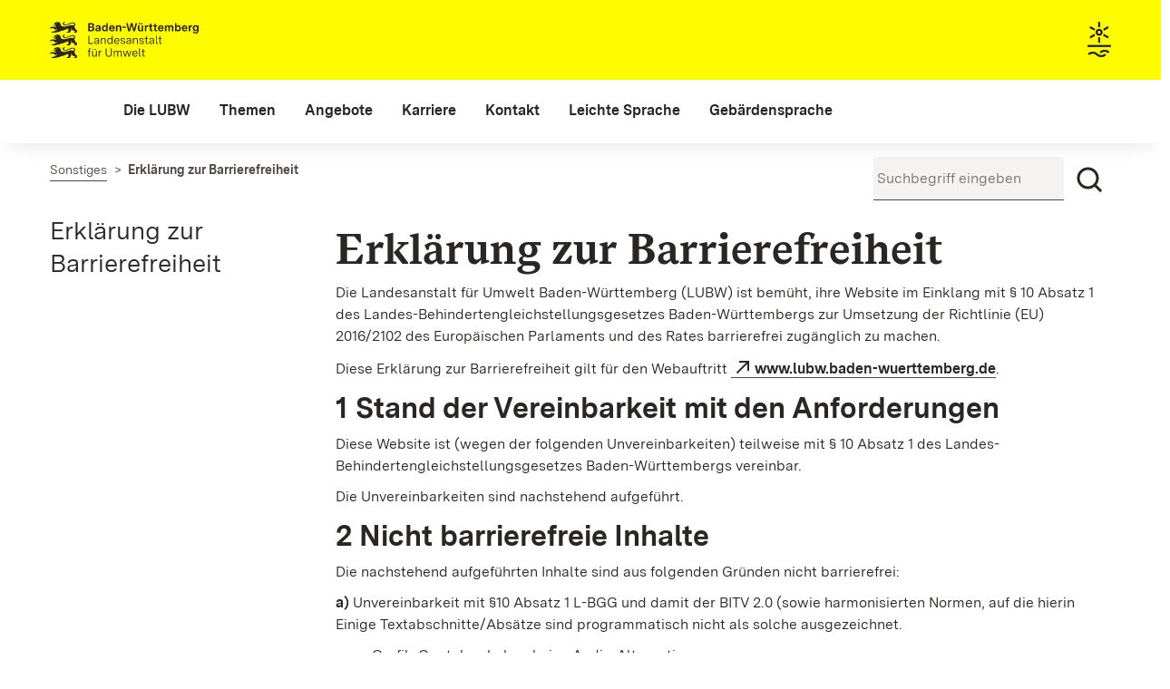

--- FILE ---
content_type: text/html;charset=UTF-8
request_url: https://www.lubw.baden-wuerttemberg.de/erklaerung-zur-barrierefreiheit;jsessionid=1B54A2CEE43778E635422DD35229FEA3
body_size: 60090
content:
<!DOCTYPE html> <!-- lubw-theme 1.0.0 Fri Jan 02 2026 15:36:54 GMT+0000 (UTC) --> <html class="chrome controls-visible landes-cdle yui3-skin-sam guest-site signed-out public-page site dockbar-split page-normal x-portlet-page ltr" dir="ltr" lang="de-DE"> <head> <title>Erklärung zur Barrierefreiheit - Landesanstalt für Umwelt Baden-Württemberg </title> <meta content="initial-scale=1.0, width=device-width" name="viewport"/> <meta content="text/html; charset=UTF-8" http-equiv="content-type" /> <link data-senna-track="permanent" href="/o/frontend-theme-font-awesome-web/css/main.css" rel="stylesheet" type="text/css" /> <script data-senna-track="permanent" src="/combo?browserId=chrome&minifierType=js&languageId=de_DE&b=7305&t=1768906924646&/o/frontend-js-jquery-web/jquery/jquery.min.js&/o/frontend-js-jquery-web/jquery/init.js&/o/frontend-js-jquery-web/jquery/ajax.js&/o/frontend-js-jquery-web/jquery/bootstrap.bundle.min.js&/o/frontend-js-jquery-web/jquery/collapsible_search.js&/o/frontend-js-jquery-web/jquery/fm.js&/o/frontend-js-jquery-web/jquery/form.js&/o/frontend-js-jquery-web/jquery/popper.min.js&/o/frontend-js-jquery-web/jquery/side_navigation.js" type="text/javascript"></script> <link data-senna-track="temporary" href="https://www.lubw.baden-wuerttemberg.de" rel="canonical" /> <link data-senna-track="temporary" href="https://www.lubw.baden-wuerttemberg.de/en/" hreflang="en-US" rel="alternate" /> <link data-senna-track="temporary" href="https://www.lubw.baden-wuerttemberg.de" hreflang="de-DE" rel="alternate" /> <link data-senna-track="temporary" href="https://www.lubw.baden-wuerttemberg.de" hreflang="x-default" rel="alternate" /> <meta property="og:locale" content="de_DE"> <meta property="og:locale:alternate" content="en_US"> <meta property="og:locale:alternate" content="de_DE"> <meta property="og:site_name" content="LUBW"> <meta property="og:title" content="Erklärung zur Barrierefreiheit - LUBW"> <meta property="og:type" content="website"> <meta property="og:url" content="https://www.lubw.baden-wuerttemberg.de"> <link href="https://www.lubw.baden-wuerttemberg.de/o/lubw-theme/images/favicon.ico" rel="icon" /> <link class="lfr-css-file" data-senna-track="temporary" href="https://www.lubw.baden-wuerttemberg.de/o/lubw-theme/css/clay.css?browserId=chrome&amp;themeId=lubwtheme_WAR_lubwtheme&amp;minifierType=css&amp;languageId=de_DE&amp;b=7305&amp;t=1768906954000" id="liferayAUICSS" rel="stylesheet" type="text/css" /> <link data-senna-track="temporary" href="/o/frontend-css-web/main.css?browserId=chrome&amp;themeId=lubwtheme_WAR_lubwtheme&amp;minifierType=css&amp;languageId=de_DE&amp;b=7305&amp;t=1768906887667" id="liferayPortalCSS" rel="stylesheet" type="text/css" /> <link data-senna-track="temporary" href="/combo?browserId=chrome&amp;minifierType=&amp;themeId=lubwtheme_WAR_lubwtheme&amp;languageId=de_DE&amp;b=7305&amp;com_liferay_journal_content_web_portlet_JournalContentPortlet_INSTANCE_4n4zSWsFCMpw:%2Fcss%2Fmain.css&amp;com_liferay_portal_search_web_search_bar_portlet_SearchBarPortlet_INSTANCE_templateSearch:%2Fcss%2Fmain.css&amp;com_liferay_product_navigation_product_menu_web_portlet_ProductMenuPortlet:%2Fcss%2Fmain.css&amp;com_liferay_product_navigation_user_personal_bar_web_portlet_ProductNavigationUserPersonalBarPortlet:%2Fcss%2Fmain.css&amp;com_liferay_site_navigation_menu_web_portlet_SiteNavigationMenuPortlet:%2Fcss%2Fmain.css&amp;t=1768906954000" id="dffc1d29" rel="stylesheet" type="text/css" /> <script data-senna-track="temporary" type="text/javascript">var Liferay=Liferay||{};
Liferay.Browser={acceptsGzip:function(){return true},getMajorVersion:function(){return 131},getRevision:function(){return"537.36"},getVersion:function(){return"131.0"},isAir:function(){return false},isChrome:function(){return true},isEdge:function(){return false},isFirefox:function(){return false},isGecko:function(){return true},isIe:function(){return false},isIphone:function(){return false},isLinux:function(){return false},isMac:function(){return true},isMobile:function(){return false},isMozilla:function(){return false},
isOpera:function(){return false},isRtf:function(){return true},isSafari:function(){return true},isSun:function(){return false},isWebKit:function(){return true},isWindows:function(){return false}};Liferay.Data=Liferay.Data||{};Liferay.Data.ICONS_INLINE_SVG=true;Liferay.Data.NAV_SELECTOR="#navigation";Liferay.Data.NAV_SELECTOR_MOBILE="#navigationCollapse";Liferay.Data.isCustomizationView=function(){return false};Liferay.Data.notices=[];
Liferay.PortletKeys={DOCUMENT_LIBRARY:"com_liferay_document_library_web_portlet_DLPortlet",DYNAMIC_DATA_MAPPING:"com_liferay_dynamic_data_mapping_web_portlet_DDMPortlet",ITEM_SELECTOR:"com_liferay_item_selector_web_portlet_ItemSelectorPortlet"};Liferay.PropsValues={JAVASCRIPT_SINGLE_PAGE_APPLICATION_TIMEOUT:0,NTLM_AUTH_ENABLED:false,UPLOAD_SERVLET_REQUEST_IMPL_MAX_SIZE:1048576E3};
Liferay.ThemeDisplay={getLayoutId:function(){return"2818"},getLayoutRelativeControlPanelURL:function(){return"/group/guest/~/control_panel/manage"},getLayoutRelativeURL:function(){return"/erklaerung-zur-barrierefreiheit"},getLayoutURL:function(){return"https://www.lubw.baden-wuerttemberg.de/erklaerung-zur-barrierefreiheit"},getParentLayoutId:function(){return"495"},isControlPanel:function(){return false},isPrivateLayout:function(){return"false"},isVirtualLayout:function(){return false},getBCP47LanguageId:function(){return"de-DE"},
getCanonicalURL:function(){return"https://www.lubw.baden-wuerttemberg.de"},getCDNBaseURL:function(){return"https://www.lubw.baden-wuerttemberg.de"},getCDNDynamicResourcesHost:function(){return""},getCDNHost:function(){return""},getCompanyGroupId:function(){return"10197"},getCompanyId:function(){return"10157"},getDefaultLanguageId:function(){return"de_DE"},getDoAsUserIdEncoded:function(){return""},getLanguageId:function(){return"de_DE"},getParentGroupId:function(){return"10184"},getPathContext:function(){return""},
getPathImage:function(){return"/image"},getPathJavaScript:function(){return"/o/frontend-js-web"},getPathMain:function(){return"/c"},getPathThemeImages:function(){return"https://www.lubw.baden-wuerttemberg.de/o/lubw-theme/images"},getPathThemeRoot:function(){return"/o/lubw-theme"},getPlid:function(){return"805090"},getPortalURL:function(){return"https://www.lubw.baden-wuerttemberg.de"},getScopeGroupId:function(){return"10184"},getScopeGroupIdOrLiveGroupId:function(){return"10184"},getSessionId:function(){return""},
getSiteAdminURL:function(){return"https://www.lubw.baden-wuerttemberg.de/group/guest/~/control_panel/manage?p_p_lifecycle\x3d0\x26p_p_state\x3dmaximized\x26p_p_mode\x3dview"},getSiteGroupId:function(){return"10184"},getURLControlPanel:function(){return"/group/control_panel?refererPlid\x3d805090"},getURLHome:function(){return"https://www.lubw.baden-wuerttemberg.de/"},getUserEmailAddress:function(){return""},getUserId:function(){return"10161"},getUserName:function(){return""},isAddSessionIdToURL:function(){return false},
isImpersonated:function(){return false},isSignedIn:function(){return false},isStateExclusive:function(){return false},isStateMaximized:function(){return false},isStatePopUp:function(){return false}};var themeDisplay=Liferay.ThemeDisplay;
Liferay.AUI={getAvailableLangPath:function(){return"available_languages.jsp?browserId\x3dchrome\x26themeId\x3dlubwtheme_WAR_lubwtheme\x26colorSchemeId\x3d02\x26minifierType\x3djs\x26languageId\x3dde_DE\x26b\x3d7305\x26t\x3d1768906887432"},getCombine:function(){return true},getComboPath:function(){return"/combo/?browserId\x3dchrome\x26minifierType\x3d\x26languageId\x3dde_DE\x26b\x3d7305\x26t\x3d1768906948098\x26"},getDateFormat:function(){return"%d.%m.%Y"},getEditorCKEditorPath:function(){return"/o/frontend-editor-ckeditor-web"},
getFilter:function(){var filter="raw";filter="min";return filter},getFilterConfig:function(){var instance=this;var filterConfig=null;if(!instance.getCombine())filterConfig={replaceStr:".js"+instance.getStaticResourceURLParams(),searchExp:"\\.js$"};return filterConfig},getJavaScriptRootPath:function(){return"/o/frontend-js-web"},getLangPath:function(){return"aui_lang.jsp?browserId\x3dchrome\x26themeId\x3dlubwtheme_WAR_lubwtheme\x26colorSchemeId\x3d02\x26minifierType\x3djs\x26languageId\x3dde_DE\x26b\x3d7305\x26t\x3d1768906948098"},
getPortletRootPath:function(){return"/html/portlet"},getStaticResourceURLParams:function(){return"?browserId\x3dchrome\x26minifierType\x3d\x26languageId\x3dde_DE\x26b\x3d7305\x26t\x3d1768906948098"}};Liferay.authToken="zmntbfkj";Liferay.currentURL="/erklaerung-zur-barrierefreiheit;jsessionid\x3d1B54A2CEE43778E635422DD35229FEA3";Liferay.currentURLEncoded="%2Ferklaerung-zur-barrierefreiheit%3Bjsessionid%3D1B54A2CEE43778E635422DD35229FEA3";</script> <script src="/o/js_loader_config?t=1768906924644" type="text/javascript"></script> <script data-senna-track="permanent" src="/combo?browserId=chrome&minifierType=js&languageId=de_DE&b=7305&t=1768906948098&/o/frontend-js-aui-web/aui/aui/aui.js&/o/frontend-js-aui-web/liferay/modules.js&/o/frontend-js-aui-web/liferay/aui_sandbox.js&/o/frontend-js-aui-web/aui/attribute-base/attribute-base.js&/o/frontend-js-aui-web/aui/attribute-complex/attribute-complex.js&/o/frontend-js-aui-web/aui/attribute-core/attribute-core.js&/o/frontend-js-aui-web/aui/attribute-observable/attribute-observable.js&/o/frontend-js-aui-web/aui/attribute-extras/attribute-extras.js&/o/frontend-js-aui-web/aui/event-custom-base/event-custom-base.js&/o/frontend-js-aui-web/aui/event-custom-complex/event-custom-complex.js&/o/frontend-js-aui-web/aui/oop/oop.js&/o/frontend-js-aui-web/aui/aui-base-lang/aui-base-lang.js&/o/frontend-js-aui-web/liferay/dependency.js&/o/frontend-js-aui-web/liferay/util.js&/o/frontend-js-web/loader/config.js&/o/frontend-js-web/loader/loader.js&/o/frontend-js-web/liferay/dom_task_runner.js&/o/frontend-js-web/liferay/events.js&/o/frontend-js-web/liferay/lazy_load.js&/o/frontend-js-web/liferay/liferay.js&/o/frontend-js-web/liferay/global.bundle.js&/o/frontend-js-web/liferay/portlet.js&/o/frontend-js-web/liferay/workflow.js" type="text/javascript"></script> <script data-senna-track="temporary" src="/o/js_bundle_config?t=1768906956207" type="text/javascript"></script> <script data-senna-track="temporary" type="text/javascript"></script> <!-- Matomo --> <script>var _paq=window._paq=window._paq||[];_paq.push(["disableCookies"]);_paq.push(["trackPageView"]);_paq.push(["enableLinkTracking"]);(function(){var u="//webstatistik.landbw.de/";_paq.push(["setTrackerUrl",u+"matomo.php"]);_paq.push(["setSiteId","422"]);var d=document,g=d.createElement("script"),s=d.getElementsByTagName("script")[0];g.async=true;g.src=u+"matomo.js";s.parentNode.insertBefore(g,s)})();</script> <!-- End Matomo Code --> <link class="lfr-css-file" data-senna-track="temporary" href="https://www.lubw.baden-wuerttemberg.de/o/lubw-theme/css/main.css?browserId=chrome&amp;themeId=lubwtheme_WAR_lubwtheme&amp;minifierType=css&amp;languageId=de_DE&amp;b=7305&amp;t=1768906954000" id="liferayThemeCSS" rel="stylesheet" type="text/css" /> <style data-senna-track="temporary" type="text/css"></style> <style data-senna-track="temporary" type="text/css"></style> <script type="text/javascript">Liferay.SPA=Liferay.SPA||{};Liferay.SPA.cacheExpirationTime=-1;Liferay.SPA.clearScreensCache=false;Liferay.SPA.debugEnabled=false;Liferay.SPA.excludedPaths=["/c/document_library","/documents","/image"];Liferay.SPA.loginRedirect="";Liferay.SPA.navigationExceptionSelectors=':not([target\x3d"_blank"]):not([data-senna-off]):not([data-resource-href]):not([data-cke-saved-href]):not([data-cke-saved-href])';Liferay.SPA.requestTimeout=0;
Liferay.SPA.userNotification={message:"Dieser Vorgang dauert l\u00e4nger als erwartet.",timeout:3E4,title:"Hoppla"};</script><script type="text/javascript">Liferay.Loader.require("frontend-js-spa-web@4.0.17/liferay/init.es",function(frontendJsSpaWeb4017LiferayInitEs){try{(function(){var frontendJsSpaWebLiferayInitEs=frontendJsSpaWeb4017LiferayInitEs;frontendJsSpaWebLiferayInitEs.default.init(function(app){app.setPortletsBlacklist({"com_liferay_nested_portlets_web_portlet_NestedPortletsPortlet":true,"com_liferay_site_navigation_directory_web_portlet_SitesDirectoryPortlet":true,"com_liferay_login_web_portlet_LoginPortlet":true,"com_liferay_login_web_portlet_FastLoginPortlet":true});
app.setValidStatusCodes([221,490,494,499,491,492,493,495,220])})})()}catch(err){console.error(err)}});</script><link data-senna-track="permanent" href="https://www.lubw.baden-wuerttemberg.de/combo?browserId=chrome&minifierType=css&languageId=de_DE&b=7305&t=1768906948083&/o/lubw-lr73-theme-contributor-theme-contributor/css/lubw-lr73-theme-contributor.css" rel="stylesheet" type = "text/css" /> <script data-senna-track="permanent" src="https://www.lubw.baden-wuerttemberg.de/combo?browserId=chrome&minifierType=js&languageId=de_DE&b=7305&t=1768906948083&/o/lubw-lr73-theme-contributor-theme-contributor/js/lubw-lr73-theme-contributor.js" type = "text/javascript"></script> <script data-senna-track="temporary" type="text/javascript">if(window.Analytics)window._com_liferay_document_library_analytics_isViewFileEntry=false;</script> <script type="text/javascript">Liferay.on("ddmFieldBlur",function(event){if(window.Analytics)Analytics.send("fieldBlurred","Form",{fieldName:event.fieldName,focusDuration:event.focusDuration,formId:event.formId,page:event.page})});Liferay.on("ddmFieldFocus",function(event){if(window.Analytics)Analytics.send("fieldFocused","Form",{fieldName:event.fieldName,formId:event.formId,page:event.page})});
Liferay.on("ddmFormPageShow",function(event){if(window.Analytics)Analytics.send("pageViewed","Form",{formId:event.formId,page:event.page,title:event.title})});Liferay.on("ddmFormSubmit",function(event){if(window.Analytics)Analytics.send("formSubmitted","Form",{formId:event.formId})});Liferay.on("ddmFormView",function(event){if(window.Analytics)Analytics.send("formViewed","Form",{formId:event.formId,title:event.title})});</script> <meta name="google-site-verification" content="iA5dRdOGRzvcyvTgFojqmiKVciR9KUii5JluUPBxPy8"/> <script type="text/javascript"
                src="https://www.lubw.baden-wuerttemberg.de/o/lubw-theme/js/jquery/jquery.tablesorter.min.js"></script> <script type="text/javascript"
                src="https://www.lubw.baden-wuerttemberg.de/o/lubw-theme/js/jquery/jquery.hideseek.min.js"></script> <script type="text/javascript"
                src="https://www.lubw.baden-wuerttemberg.de/o/lubw-theme/js/jquery/jquery.simple-calendar-xdot.js"></script> <script type="text/javascript" src="https://www.lubw.baden-wuerttemberg.de/o/lubw-theme/js/accessibility.js"></script> </head> <body class="chrome controls-visible landes-cdle yui3-skin-sam guest-site signed-out public-page site dockbar-split page-normal x-portlet-page"> <!-- <a class="invisible wai" href="de/startseite/#" id="top">&nbsp;</a> --> <a id="top"></a> <nav class="quick-access-nav" id="levh_quickAccessNav"> <h1 class="hide-accessible">Navigation</h1> <ul> <li><a href="#main-content">Zum Inhalt springen</a></li> </ul> </nav> <div role="banner"> <div class="closed d-print-none lfr-product-menu-panel sidenav-fixed sidenav-menu-slider" id="_com_liferay_product_navigation_product_menu_web_portlet_ProductMenuPortlet_sidenavSliderId"><div class="product-menu sidebar sidenav-menu"> <div class="portlet-boundary portlet-boundary_com_liferay_product_navigation_product_menu_web_portlet_ProductMenuPortlet_ portlet-static portlet-static-end portlet-decorate " id="p_p_id_com_liferay_product_navigation_product_menu_web_portlet_ProductMenuPortlet_"> <span id="p_com_liferay_product_navigation_product_menu_web_portlet_ProductMenuPortlet"></span> <div class="lfr-product-menu-sidebar " id="productMenuSidebar"> <div class="sidebar-header"> <h1 class="sr-only">Produkt-Administrationsmenü</h1> <div class="autofit-row"> <div class="autofit-col autofit-col-expand"> <a href="https://www.lubw.baden-wuerttemberg.de"> <span class="company-details text-truncate"> <img alt="" class="company-logo" src="/image/company_logo?img_id=11007&t=1768907043671" /> <span class="company-name">LUBW</span> </span> </a> </div> <div class="autofit-col"> <a href="javascript:;" class="d-inline-block d-md-none icon-monospaced sidenav-close" id="_com_liferay_product_navigation_product_menu_web_portlet_ProductMenuPortlet_qfkd____" ><svg aria-hidden="true" class="lexicon-icon lexicon-icon-times" focusable="false" ><use href="https://www.lubw.baden-wuerttemberg.de/o/lubw-theme/images/clay/icons.svg#times"></use></svg></a> </div> </div> </div> <div class="sidebar-body"> </div> </div> </div> </div></div></div> <!-- googleoff: all --> <!-- mobile menu button --> <button id="mainNavigationToggle" data-toggle="collapse" aria-label="Mobile Menu" aria-expanded="false" tabindex="0"> <svg class="lexicon-icon lexicon-icon-bars"role="presentation" viewBox="0 0 512 512" ><use xlink:href="https://www.lubw.baden-wuerttemberg.de/o/lubw-theme/images/clay/icons.svg#bars" /></svg></button> <!-- googleon: all --> <div id="wrapper"> <header id="banner" role="banner"> <div id="heading"> <div class="container-fluid"> <a class="logo1" href="/" aria-label="Landesanstalt für Umwelt Baden-Württemberg"> Landesanstalt für Umwelt Baden-Württemberg </a> <a href="/" aria-label="Startseite" tabindex="-1"> <div class="logo2"></div> </a> </div> </div> <!-- googleoff: all --> <div id="navbarwrapper"> <nav class="sort-pages modify-pages navbar site-navigation" id="navigation" role="navigation"> <div class="navbar-inner"> <div class="collapse nav-collapse"> <ul aria-label="Seiten der Site" class="nav nav-collapse" role="menubar"> <li class="lfr-nav-item dropdown" id="layout_43" role="presentation"> <a aria-haspopup='true' class="menu-item dropdown-toggle" href="https://www.lubw.baden-wuerttemberg.de/die-lubw" role="menuitem" data-toggle="dropdown" > <span>Die LUBW</span> </a> <a class="lfr-nav-child-toggle hidden-desktop dropdown-opener"><i class="icon-caret-down"></i></a> <div class="dropdown-menu"> <ul class="child-menu" role="menu"> <li class="dropdown-item lfr-nav-item" id="layout_45" role="presentation"> <a href="https://www.lubw.baden-wuerttemberg.de/unsere-aufgaben" role="menuitem">Unsere Aufgaben</a> </li> <li class="dropdown-item lfr-nav-item" id="layout_46" role="presentation"> <a href="https://www.lubw.baden-wuerttemberg.de/organisation" role="menuitem">Organisation</a> </li> <li class="dropdown-item lfr-nav-item" id="layout_47" role="presentation"> <a href="https://www.lubw.baden-wuerttemberg.de/standorte" role="menuitem">Standorte</a> </li> <li class="dropdown-item lfr-nav-item" id="layout_2269" role="presentation"> <a href="https://www.lubw.baden-wuerttemberg.de/unsere-labore" role="menuitem">Unsere Labore</a> </li> <li class="dropdown-item lfr-nav-item" id="layout_2824" role="presentation"> <a href="https://www.lubw.baden-wuerttemberg.de/die-lubw/nachhaltigkeitsmanagement-in-der-lubw" role="menuitem">Nachhaltigkeitsmanagement in der LUBW</a> </li> <li class="dropdown-item lfr-nav-item" id="layout_2295" role="presentation"> <a href="https://www.lubw.baden-wuerttemberg.de/akkreditierung-nach-din-en-iso/iec-17025" role="menuitem">Akkreditierung nach DIN EN ISO/IEC 17025</a> </li> <li class="dropdown-item lfr-nav-item" id="layout_48" role="presentation"> <a href="https://www.lubw.baden-wuerttemberg.de/emas-in-der-lubw" role="menuitem">EMAS in der LUBW</a> </li> <li class="dropdown-item lfr-nav-item" id="layout_49" role="presentation"> <a href="https://www.lubw.baden-wuerttemberg.de/public-corporate-governance-kodex" role="menuitem">Public Corporate Governance Kodex</a> </li> </ul> </div> </li> <li class="lfr-nav-item dropdown" id="layout_5" role="presentation"> <a aria-haspopup='true' class="menu-item dropdown-toggle" href="https://www.lubw.baden-wuerttemberg.de/themen" role="menuitem" data-toggle="dropdown" > <span>Themen</span> </a> <a class="lfr-nav-child-toggle hidden-desktop dropdown-opener"><i class="icon-caret-down"></i></a> <div class="dropdown-menu"> <ul class="child-menu" role="menu"> <li class="dropdown-item lfr-nav-item" id="layout_290" role="presentation"> <a href="https://www.lubw.baden-wuerttemberg.de/abfall-und-kreislaufwirtschaft" role="menuitem">Abfall- und Kreislaufwirtschaft</a> </li> <li class="dropdown-item lfr-nav-item" id="layout_282" role="presentation"> <a href="https://www.lubw.baden-wuerttemberg.de/altlasten" role="menuitem">Altlasten</a> </li> <li class="dropdown-item lfr-nav-item" id="layout_284" role="presentation"> <a href="https://www.lubw.baden-wuerttemberg.de/arbeitsschutz" role="menuitem">Arbeitsschutz</a> </li> <li class="dropdown-item lfr-nav-item" id="layout_291" role="presentation"> <a href="https://www.lubw.baden-wuerttemberg.de/betrieblicher-umweltschutz" role="menuitem">Betrieblicher Umweltschutz</a> </li> <li class="dropdown-item lfr-nav-item" id="layout_327" role="presentation"> <a href="https://www.lubw.baden-wuerttemberg.de/boden" role="menuitem">Boden</a> </li> <li class="dropdown-item lfr-nav-item" id="layout_292" role="presentation"> <a href="https://www.lubw.baden-wuerttemberg.de/chemikalien" role="menuitem">Chemikalien</a> </li> <li class="dropdown-item lfr-nav-item" id="layout_288" role="presentation"> <a href="https://www.lubw.baden-wuerttemberg.de/elektromagnetische-felder" role="menuitem">Elektromagnetische Felder</a> </li> <li class="dropdown-item lfr-nav-item" id="layout_293" role="presentation"> <a href="https://www.lubw.baden-wuerttemberg.de/erneuerbare-energien" role="menuitem">Erneuerbare Energien</a> </li> <li class="dropdown-item lfr-nav-item" id="layout_374" role="presentation"> <a href="https://www.lubw.baden-wuerttemberg.de/klimawandel-und-anpassung" role="menuitem">Klimawandel und Anpassung</a> </li> <li class="dropdown-item lfr-nav-item" id="layout_289" role="presentation"> <a href="https://www.lubw.baden-wuerttemberg.de/laerm-und-erschuetterungen" role="menuitem">Lärm und Erschütterungen</a> </li> <li class="dropdown-item lfr-nav-item" id="layout_333" role="presentation"> <a href="https://www.lubw.baden-wuerttemberg.de/luft" role="menuitem">Luft</a> </li> <li class="dropdown-item lfr-nav-item" id="layout_295" role="presentation"> <a href="https://www.lubw.baden-wuerttemberg.de/marktueberwachung" role="menuitem">Marktüberwachung</a> </li> <li class="dropdown-item lfr-nav-item" id="layout_296" role="presentation"> <a href="https://www.lubw.baden-wuerttemberg.de/medienuebergreifende-umweltbeobachtung" role="menuitem">Medienübergreifende Umweltbeobachtung</a> </li> <li class="dropdown-item lfr-nav-item" id="layout_297" role="presentation"> <a href="https://www.lubw.baden-wuerttemberg.de/nachhaltigkeit" role="menuitem">Nachhaltigkeit</a> </li> <li class="dropdown-item lfr-nav-item" id="layout_298" role="presentation"> <a href="https://www.lubw.baden-wuerttemberg.de/nanomaterialien" role="menuitem">Nanomaterialien</a> </li> <li class="dropdown-item lfr-nav-item" id="layout_373" role="presentation"> <a href="https://www.lubw.baden-wuerttemberg.de/natur-und-landschaft" role="menuitem">Natur und Landschaft</a> </li> <li class="dropdown-item lfr-nav-item" id="layout_299" role="presentation"> <a href="https://www.lubw.baden-wuerttemberg.de/radioaktivitaet" role="menuitem">Radioaktivität</a> </li> <li class="dropdown-item lfr-nav-item" id="layout_300" role="presentation"> <a href="https://www.lubw.baden-wuerttemberg.de/umweltdaten-umweltindikatoren" role="menuitem">Umweltdaten, Umweltindikatoren</a> </li> <li class="dropdown-item lfr-nav-item" id="layout_301" role="presentation"> <a href="https://www.lubw.baden-wuerttemberg.de/umweltforschung" role="menuitem">Umweltforschung</a> </li> <li class="dropdown-item lfr-nav-item" id="layout_24" role="presentation"> <a href="https://www.lubw.baden-wuerttemberg.de/wasser" role="menuitem">Wasser</a> </li> </ul> </div> </li> <li class="lfr-nav-item dropdown" id="layout_7" role="presentation"> <a aria-haspopup='true' class="menu-item dropdown-toggle" href="https://www.lubw.baden-wuerttemberg.de/angebote" role="menuitem" data-toggle="dropdown" > <span>Angebote</span> </a> <a class="lfr-nav-child-toggle hidden-desktop dropdown-opener"><i class="icon-caret-down"></i></a> <div class="dropdown-menu"> <ul class="child-menu" role="menu"> <li class="dropdown-item lfr-nav-item" id="layout_1328" role="presentation"> <a href="https://www.lubw.baden-wuerttemberg.de/ausschreibungen-und-vergabe" role="menuitem">Ausschreibungen und Vergabe</a> </li> <li class="dropdown-item lfr-nav-item" id="layout_1222" role="presentation"> <a href="https://www.lubw.baden-wuerttemberg.de/blog" role="menuitem">Blog</a> </li> <li class="dropdown-item lfr-nav-item" id="layout_1248" role="presentation"> <a href="https://www.lubw.baden-wuerttemberg.de/leistungsspektrum" role="menuitem">Leistungsspektrum</a> </li> <li class="dropdown-item lfr-nav-item" id="layout_1311" role="presentation"> <a href="https://www.lubw.baden-wuerttemberg.de/presseservice" role="menuitem">Presseservice</a> </li> <li class="dropdown-item lfr-nav-item" id="layout_274" role="presentation"> <a href="https://pudi.lubw.de/" role="menuitem">Publikationen</a> </li> <li class="dropdown-item lfr-nav-item" id="layout_2364" role="presentation"> <a href="https://www.lubw.baden-wuerttemberg.de/umweltinformationssystem" role="menuitem">Umweltinformationssystem</a> </li> <li class="dropdown-item lfr-nav-item" id="layout_2091" role="presentation"> <a href="https://www.lubw.baden-wuerttemberg.de/veranstaltungen" role="menuitem">Veranstaltungen</a> </li> </ul> </div> </li> <li class="lfr-nav-item" id="layout_2854" role="presentation"> <a class="menu-item " href="https://karriere.lubw.de/startseite" role="menuitem" > <span>Karriere</span> </a> </li> <li class="lfr-nav-item" id="layout_321" role="presentation"> <a class="menu-item " href="https://www.lubw.baden-wuerttemberg.de/kontakt" role="menuitem" > <span>Kontakt</span> </a> </li> <li class="lfr-nav-item dropdown" id="layout_2755" role="presentation"> <a aria-haspopup='true' class="menu-item dropdown-toggle" href="https://www.lubw.baden-wuerttemberg.de/leichte-sprache" role="menuitem" data-toggle="dropdown" > <span>Leichte Sprache</span> </a> <a class="lfr-nav-child-toggle hidden-desktop dropdown-opener"><i class="icon-caret-down"></i></a> <div class="dropdown-menu"> <ul class="child-menu" role="menu"> <li class="dropdown-item lfr-nav-item" id="layout_3394" role="presentation"> <a href="https://www.lubw.baden-wuerttemberg.de/leichte-sprache/was-macht-die-lubw-" role="menuitem">Was macht die LUBW?</a> </li> <li class="dropdown-item lfr-nav-item" id="layout_3395" role="presentation"> <a href="https://www.lubw.baden-wuerttemberg.de/leichte-sprache/wie-k%C3%B6nnen-sie-diese-internetseite-bedienen-" role="menuitem">Wie können Sie diese Internet·seite bedienen?</a> </li> <li class="dropdown-item lfr-nav-item" id="layout_3396" role="presentation"> <a href="https://www.lubw.baden-wuerttemberg.de/leichte-sprache/wie-barrierefrei-ist-die-internetseite-der-lubw-" role="menuitem">Wie barriere·frei ist die Internet·seite der LUBW?</a> </li> <li class="dropdown-item lfr-nav-item" id="layout_3397" role="presentation"> <a href="https://www.lubw.baden-wuerttemberg.de/leichte-sprache/w%C3%B6rter%C2%B7liste-leichte-sprache" role="menuitem">Wörter·liste Leichte Sprache</a> </li> </ul> </div> </li> <li class="lfr-nav-item" id="layout_3289" role="presentation"> <a class="menu-item " href="https://www.lubw.baden-wuerttemberg.de/gebaerdensprache" role="menuitem" > <span>Gebärdensprache</span> </a> </li> </ul> </div> </div> </nav> </div> <!-- googleon: all --> <script>Liferay.Data.NAV_LIST_SELECTOR=".navbar-inner .nav-collapse \x3e ul";</script> </header> <div id="content"> <div class="container-fluid breadcrumbs-and-searchbar"> <nav id="breadcrumbs" class="lubw-base-theme-breadcrumb"> <div class="portlet-boundary portlet-boundary_com_liferay_site_navigation_breadcrumb_web_portlet_SiteNavigationBreadcrumbPortlet_ portlet-static portlet-static-end portlet-decorate-transparent-background portlet-breadcrumb " id="p_p_id_com_liferay_site_navigation_breadcrumb_web_portlet_SiteNavigationBreadcrumbPortlet_INSTANCE_breadcrumbs_4712_"> <span id="p_com_liferay_site_navigation_breadcrumb_web_portlet_SiteNavigationBreadcrumbPortlet_INSTANCE_breadcrumbs_4712"></span> <section class="portlet" id="portlet_com_liferay_site_navigation_breadcrumb_web_portlet_SiteNavigationBreadcrumbPortlet_INSTANCE_breadcrumbs_4712"> <div class="portlet-content"> <div class="portlet-header"> </div> <div class=" portlet-content-container"> <div class="portlet-body"> <nav aria-label="Breadcrumb" id="_com_liferay_site_navigation_breadcrumb_web_portlet_SiteNavigationBreadcrumbPortlet_INSTANCE_breadcrumbs_4712_breadcrumbs-defaultScreen"> <ol class="breadcrumb"> <li class="breadcrumb-item"> <a class="breadcrumb-link" href="https://www.lubw.baden-wuerttemberg.de/sonstiges" title="Sonstiges"> <span class="breadcrumb-text-truncate">Sonstiges</span> </a> </li> <li class="breadcrumb-item"> <span class="active breadcrumb-text-truncate">Erklärung zur Barrierefreiheit</span> </li> </ol> </nav> </div> </div> </div> </section> </div> </nav> <div id="searchbar"> <!-- searchbar --> <!-- searchbar gsa --> <form id="searchBoxForm" action="/suche" onsubmit="return searchBoxGSAFormSubmit(/suche);"> <div> <input class="input-large searchQuery" name="q" type="text" placeholder="Suchbegriff eingeben" aria-label="Suchbegriff eingeben">
        <button class="btn btn--submit" type="submit" aria-label="Suchen"><svg class="lexicon-icon lexicon-icon-search"role="presentation" viewBox="0 0 512 512" ><use xlink:href="https://www.lubw.baden-wuerttemberg.de/o/lubw-theme/images/clay/icons.svg#search" /></svg></button> </div> </form> </div> </div> <link href="/o/de.xdot.liferay.image-copyright-info-web/css/main.css?browserId=chrome&amp;themeId=lubwtheme_WAR_lubwtheme&amp;minifierType=css&amp;languageId=de_DE&amp;b=7305&amp;t=1705496092000" rel="stylesheet" type="text/css" /> <script src="/o/de.xdot.liferay.image-copyright-info-web/js/main.js?browserId=chrome&amp;minifierType=js&amp;languageId=de_DE&amp;b=7305&amp;t=1705496092000" type="text/javascript"></script> <div class="layout-2_columns_20-80_with_navigation-level-2" id="main-content" role="main"> <div class="portlet-layout row"> <div class="portlet-column portlet-column-first col-md-3" id="column-1"> <div class="portlet-boundary portlet-boundary_com_liferay_site_navigation_menu_web_portlet_SiteNavigationMenuPortlet_ portlet-static portlet-static-end portlet-decorate-transparent-background portlet-navigation " id="p_p_id_com_liferay_site_navigation_menu_web_portlet_SiteNavigationMenuPortlet_INSTANCE_themenunterseite_4_"> <span id="p_com_liferay_site_navigation_menu_web_portlet_SiteNavigationMenuPortlet_INSTANCE_themenunterseite_4"></span> <section class="portlet" id="portlet_com_liferay_site_navigation_menu_web_portlet_SiteNavigationMenuPortlet_INSTANCE_themenunterseite_4"> <div class="portlet-content"> <div class="portlet-header"> </div> <div class=" portlet-content-container"> <div class="portlet-body"> <!-- plid=805090 --> <!-- navLevel=2--> <h2 class="hidden-phone nav-theme-title"> <a href="/erklaerung-zur-barrierefreiheit">Erklärung zur Barrierefreiheit</a> </h2> <button class="hidden-desktop visible-xs-block nav-theme-title" id="page-nav-mobile-menu" data-toggle="collapse" aria-label="Mobile Page Menu" aria-expanded="false"> <span>Erklärung zur Barrierefreiheit <svg class="lexicon-icon lexicon-icon-caret-bottom-l"role="presentation" viewBox="0 0 512 512" ><use xlink:href="https://www.lubw.baden-wuerttemberg.de/o/lubw-theme/images/clay/icons.svg#caret-bottom-l" /></svg></span> </button> </div> </div> </div> </section> </div> <div class="empty portlet-dropzone portlet-column-content portlet-column-content-first" id="layout-column_column-1"></div> </div> <div class="portlet-column portlet-column-last col-md-9" id="column-2"> <div class="portlet-dropzone portlet-column-content portlet-column-content-last" id="layout-column_column-2"> <div class="portlet-boundary portlet-boundary_com_liferay_journal_content_web_portlet_JournalContentPortlet_ portlet-static portlet-static-end portlet-decorate portlet-journal-content " id="p_p_id_com_liferay_journal_content_web_portlet_JournalContentPortlet_INSTANCE_4n4zSWsFCMpw_"> <span id="p_com_liferay_journal_content_web_portlet_JournalContentPortlet_INSTANCE_4n4zSWsFCMpw"></span> <section class="portlet" id="portlet_com_liferay_journal_content_web_portlet_JournalContentPortlet_INSTANCE_4n4zSWsFCMpw"> <div class="portlet-content"> <div class="portlet-header"> <div class="visible-interaction"> </div> </div> <div class=" portlet-content-container"> <div class="portlet-body"> <div class="" data-fragments-editor-item-id="10109-805161" data-fragments-editor-item-type="fragments-editor-mapped-item" > <div class="journal-content-article " data-analytics-asset-id="805159" data-analytics-asset-title="Erklärung zur Barrierefreiheit" data-analytics-asset-type="web-content"> <h1>Erklärung zur Barrierefreiheit</h1> <p>Die Landesanstalt für Umwelt Baden-Württemberg (LUBW) ist bemüht, ihre Website im Einklang mit § 10 Absatz 1 des Landes-Behindertengleichstellungsgesetzes Baden-Württembergs zur Umsetzung der Richtlinie (EU) 2016/2102 des Europäischen Parlaments und des Rates barrierefrei zugänglich zu machen.</p> <p>Diese Erklärung zur Barrierefreiheit gilt für den Webauftritt <a title="Homepage der LUBW" href="http://www.lubw.baden-wuerttemberg.de">www.lubw.baden-wuerttemberg.de</a>.</p> <h2>1 Stand der Vereinbarkeit mit den Anforderungen</h2> <p>Diese Website ist (wegen der folgenden Unvereinbarkeiten) teilweise mit § 10 Absatz 1 des Landes-Behindertengleichstellungsgesetzes Baden-Württembergs vereinbar.</p> <p>Die Unvereinbarkeiten sind nachstehend aufgeführt.</p> <h2>2 Nicht barrierefreie Inhalte</h2> <p>Die nachstehend aufgeführten Inhalte sind aus folgenden Gründen nicht barrierefrei:</p> <p><strong>a)</strong> Unvereinbarkeit mit §10 Absatz 1 L-BGG und damit der BITV 2.0 (sowie harmonisierten Normen, auf die hierin Einige Textabschnitte/Absätze sind programmatisch nicht als solche ausgezeichnet.</p> <ul> <li>Grafik-Captchas haben keine Audio-Alternative.<p>Dies ist nicht mit der Anforderung 9.1.1.1 der EN 301 549 vereinbar.</p></li> <li>Einige Textabschnitte/Absätze sind programmatisch nicht als solche ausgezeichnet.<p>Dies ist nicht mit der Anforderung 9.1.3.1 der EN 301 549 vereinbar.</p></li> <li>Einige Formularelemente, die zwingend eine Eingabe erfordern, sind programmatisch nicht entsprechend gekennzeichnet.<p>Dies ist nicht mit der Anforderung 9.1.3.1 der EN 301 549 vereinbar.</p></li> <li>Eingabefelder von Formularen bieten keine Ausfüllhilfe an.<p>Dies ist nicht mit der Anforderung 9.1.3.1 der EN 301 549 vereinbar.</p></li> <li>Einige Kontraste von Grafiken und Bedienelementen erfüllen das Mindestkontrastverhältnis von 3:1 nicht.<p>Dies ist nicht mit der Anforderung 9.1.4.11 der EN 301 549 vereinbar.</p></li> <li>Beim Anpassen von Textabständen kommt es zu Überlagerungen.<p>Dies ist nicht mit der Anforderung 9.1.4.12 der EN 301 549 vereinbar.</p></li> <li>Einige Linktexte sind nicht aussagekräftig.<p>Dies ist nicht mit der Anforderung 9.2.4.2 der EN 301 549 vereinbar.</p></li> <li>Bei Bedienung der Website per Tastatur ist der Tastaturfokus nicht bei allen Objekten wahrnehmbar.<p>Dies ist nicht mit der Anforderung 9.2.4.7 der EN 301 549 vereinbar.</p></li> <li>Einige Bedienelemente (wie Formular- und Suchfelder) sind nicht sichtbar beschriftet.<p>Dies ist nicht mit der Anforderung 9.3.3.2 vereinbar.</p></li> <li>Die HTML-Syntax entspricht nicht vollständig den vorgegebenen Empfehlungen.<p>Dies ist nicht mit der Anforderung 9.4.1.1 der EN 301 549 vereinbar.</p></li> <li>Einige Komponenten der Benutzerschnittstelle (z.B. Menübuttons) verfügen über keine ausreichenden Informationen zu Name, Rolle und Wert.<p>Dies ist nicht mit der Anforderung 9.4.1.2 der EN 301 549 vereinbar.</p></li> <li>Einige PDF-Dateien sind nicht vollständig barrierefrei.<p>Dies betrifft insbesondere Formulare. Dies ist nicht mit der DIN ISO 14289-1:2016-12 vereinbar.</p></li> <li>Videos beinhalten keine Audiodeskription.<p>Dies ist nicht mit der Anforderung 9.1.2.3 der EN 301 549 vereinbar.</p></li> </ul> <p><strong>b)</strong> Die Inhalte fallen nicht in den Anwendungsbereich der anwendbaren Rechtsvorschriften (EU Richtlinie 2016/2102, Art. 1):</p> <ul> <li>PDF-Dateien, die vor dem 23. September 2018 veröffentlicht wurden, es sei denn, diese Inhalte sind für die aktiven Verwaltungsverfahren der von der Landesanstalt für Umwelt Baden-Württemberg wahrgenommenen Aufgaben erforderlich<p>&nbsp;</p></li> <li>Online-Karten und Kartendienste<p><strong>Barrierefreie Alternative: </strong>Die Werte einiger Kartendienste werden jedoch alternativ in Form einer tabellarischen Übersicht ausgegeben.</p></li> <li>Inhalte von Dritten, die von der Landesanstalt für Umwelt Baden-Württemberg weder finanziert noch entwickelt werden noch deren Kontrolle unterliegen</li> </ul> <h2>3 Erstellung dieser Erklärung zur Barrierefreiheit</h2> <p>Diese Erklärung zur Barrierefreiheit wurde am 15.03.2021 erstellt.</p> <p>Die Erklärung wurde am 31.03.2023 aktualisiert.</p> <p>Die Aktualisierung der Erklärung zur Barrierefreiheit beruht auf einer von einem Dritten vorgenommenen Bewertung in Form eines BITV-Tests, der vom 13.-15. März 2023 durchgeführt wurde.</p> <p>Am 27. April 2023 fand eine Nachprüfung zu diesem BITV-Test statt. Die Nachprüfung basiert ebenfalls auf einer von einem Dritten vorgenommenen Bewertung in Form eines BITV-Tests.</p> <p>Die Nachprüfung hat ergeben, dass Punkt eins und Punkt drei der Liste des Abschnitts 2 behoben wurden.</p> <h2>4 Rückmeldung und Kontaktangaben</h2> <p>Sind Ihnen Mängel beim barrierefreien Zugang zu Inhalten unserer Webseite aufgefallen?</p> <p>Dann können Sie sich gerne bei uns melden. Bitte benutzen Sie dafür das vorgesehene <a title="Feedback-Formular der LUBW" href="/technische-fragen">Feedback-Formular</a>.</p> <p>Sie können uns auch per Post oder telefonisch kontaktieren:</p> <p style="margin-left: 40px;">Landesanstalt für Umwelt Baden-Württemberg<br>Grießbachstraße 1<br>76185 Karlsruhe<br>Telefon: +49 721 5600-0<br>E-Mail: <a title="eMail-Postfach der Poststelle der LUBW" href="mailto:poststelle@lubw.bwl.de">poststelle@lubw.bwl.de</a></p> <h2>5 Durchsetzungsverfahren</h2> <p>Um zu gewährleisten, dass diese Webseite den in Paragraf 10 Absatz 1 L-BGG beschriebenen Anforderungen genügt, können Sie sich an die LUBW wenden und eine entsprechende Rückmeldung geben. Die entsprechenden Kontaktdaten finden Sie unter Ziffer 4 dieser Erklärung.</p> <p>Falls die LUBW nicht innerhalb der in Paragraf 8 Satz 1 LBGG-DVO vorgesehenen Frist auf Ihre Anfrage antwortet, können Sie sich an die Beauftragte der Landesregierung für die Belange von Menschen mit Behinderungen oder an die/den kommunalen Beauftragte(n) für die Belange von Menschen mit Behinderungen im Rahmen der in Paragraf 14 Absatz 2 Satz 2 L-BGG und Paragraf 15 Absatz 3 Satz 2 L-BGG beschriebenen Ombudsfunktion wenden.</p> <p>Die Beauftragte der Landesregierung für die Belange von Menschen mit Behinderungen können Sie wie folgt erreichen:</p> <p style="margin-left: 40px;">Landes-Behindertenbeauftragte<br>Simone Fischer<br>Else-Josenhans-Straße 6<br>70173 Stuttgart<br>Telefon: + 49 711 279-3360<br>E-Mail: <a title="eMail-Postfach der Landes-Behindertenbeauftragten von Baden-Württemberg" href="mailto:poststelle@lubw.bwl.de">Poststelle@bfbmb.bwl.de</a></p> <p>Die Kontaktdaten der/des für Sie zuständigen kommunalen Beauftragten für die Belange von Menschen mit Behinderungen können Sie über die Webseite des Stadt- oder Landkreises in Erfahrung bringen, in welchem Sie Ihren dauerhaften Wohnsitz haben.</p> <p>Auf die Möglichkeit des Verbandsklagerechts nach Paragraf 12 Absatz 1 Satz 1 Nummer 4 L-BGG wird hingewiesen.</p> </div> </div> </div> </div> </div> </section> </div> </div> <div class="portlet-boundary portlet-boundary_imagecopyrightinfo_WAR_imagecopyrightinfoportlet_ portlet-static portlet-static-end portlet-decorate image-copyright-info-portlet " id="p_p_id_imagecopyrightinfo_WAR_imagecopyrightinfoportlet_INSTANCE_bildnachweis1_"> <span id="p_imagecopyrightinfo_WAR_imagecopyrightinfoportlet_INSTANCE_bildnachweis1"></span> <section class="portlet" id="portlet_imagecopyrightinfo_WAR_imagecopyrightinfoportlet_INSTANCE_bildnachweis1"> <div class="portlet-content"> <div class="portlet-header"> </div> <div class=" portlet-content-container"> <div class="portlet-body"> <div id="image-copyright-info-container" data-automatic-copyright-info="true" hidden> <span class="copyright-hint">Bildnachweis:</span> <span id="image-copyrights-portlet-copyrights"> </span> </div> </div> </div> </div> </section> </div> </div> </div> </div> <form action="#" aria-hidden="true" class="hide" id="hrefFm" method="post" name="hrefFm"><span></span><input hidden type="submit"/></form> <!-- </div> --> </div><!-- .content --> <!-- googleoff: all --> <footer id="footer" role="contentinfo" class="footer"> <div class="webcontent"> <div class="portlet-boundary portlet-boundary_com_liferay_journal_content_web_portlet_JournalContentPortlet_ portlet-static portlet-static-end portlet-decorate portlet-journal-content " id="p_p_id_com_liferay_journal_content_web_portlet_JournalContentPortlet_INSTANCE_Footer_"> <span id="p_com_liferay_journal_content_web_portlet_JournalContentPortlet_INSTANCE_Footer"></span> <section class="portlet" id="portlet_com_liferay_journal_content_web_portlet_JournalContentPortlet_INSTANCE_Footer"> <div class="portlet-content"> <div class="portlet-header"> <div class="visible-interaction"> </div> </div> <div class=" portlet-content-container"> <div class="portlet-body"> <div class="" data-fragments-editor-item-id="10109-37041" data-fragments-editor-item-type="fragments-editor-mapped-item" > <div class="journal-content-article " data-analytics-asset-id="37039" data-analytics-asset-title="Footer" data-analytics-asset-type="web-content"> <nav class="navbar bottom-navigation" role="navigation"> <div class="navbar-inner"> <div class="collapse nav-collapse"> <div class="footermenu"> <ul class="nav nav-collapse"> <li><a class="footer-nav-link" href="/lubw">LUBW</a> <ul class="footer-sub-nav"> <li><a class="footer-nav-link solution-link" href="/die-lubw">Die LUBW</a></li> <li><a class="footer-nav-link solution-link" href="/kontakt">Kontakt</a></li> </ul> <a class="footer-nav-link angebote" href="/angebote">Angebote</a> <ul class="footer-sub-nav"> <li><a class="footer-nav-link solution-link" href="/ausschreibungen-und-vergabe">Ausschreibungen und Vergabe</a></li> <li><a class="footer-nav-link solution-link" href="/blog">Blog</a></li> <li><a class="footer-nav-link solution-link" href="/leistungsspektrum">Leistungsspektrum</a></li> <li><a class="footer-nav-link solution-link" href="/presseservice">Presseservice</a></li> <li><a class="footer-nav-link solution-link" href="/publikationen">Publikationen</a></li> <li><a class="footer-nav-link solution-link" href="/umweltinformationssystem">Umweltinformationssystem</a></li> <li><a class="footer-nav-link solution-link" href="/veranstaltungen">Veranstaltungen</a></li> </ul> </li> <li><a class="footer-nav-link" href="/themen">Themen A-L</a> <ul class="footer-sub-nav"> <li><a class="footer-nav-link solution-link" href="/abfall-und-kreislaufwirtschaft">Abfall- und Kreislaufwirtschaft</a></li> <li><a class="footer-nav-link solution-link" href="/altlasten">Altlasten</a></li> <li><a class="footer-nav-link solution-link" href="/arbeitsschutz">Arbeitsschutz</a></li> <li><a class="footer-nav-link solution-link" href="/betrieblicher-umweltschutz">Betrieblicher Umweltschutz</a></li> <li><a class="footer-nav-link solution-link" href="/boden">Boden</a></li> <li><a class="footer-nav-link solution-link" href="/chemikalien">Chemikalien</a></li> <li><a class="footer-nav-link solution-link" href="/elektromagnetische-felder">Elektromagnetische Felder</a></li> <li><a class="footer-nav-link solution-link" href="/erneuerbare-energien">Erneuerbare Energien</a></li> <li><a class="footer-nav-link solution-link" href="/klimawandel-und-anpassung">Klimawandel und Anpassung</a></li> <li><a class="footer-nav-link solution-link" href="/laerm-und-erschuetterungen">Lärm und Erschütterungen</a></li> <li><a class="footer-nav-link solution-link" href="/luft">Luft</a></li> </ul> </li> <li><a class="footer-nav-link" href="/themen#m">Themen M-Z</a> <ul class="footer-sub-nav"> <li><a class="footer-nav-link solution-link" href="/marktueberwachung">Marktüberwachung</a></li> <li><a class="footer-nav-link solution-link" href="/medienuebergreifende-umweltbeobachtung">Medienübergreifende<br>Umweltbeobachtung</a></li> <li><a class="footer-nav-link solution-link" href="/nachhaltigkeit">Nachhaltigkeit</a></li> <li><a class="footer-nav-link solution-link" href="/nanomaterialien">Nanomaterialien</a></li> <li><a class="footer-nav-link solution-link" href="/natur-und-landschaft">Natur und Landschaft</a></li> <li><a class="footer-nav-link solution-link" href="/radioaktivitaet">Radioaktivität</a></li> <li><a class="footer-nav-link solution-link" href="/umweltdaten-umweltindikatoren">Umweltdaten,<br>Umweltindikatoren</a></li> <li><a class="footer-nav-link solution-link" href="/umweltforschung">Umweltforschung</a></li> <li><a class="footer-nav-link solution-link" href="/wasser">Wasser</a></li> </ul> </li> <li><a class="no-icon footer-nav-link" target="_blank" href="http://um.baden-wuerttemberg.de">Ministerien</a> <ul class="footer-sub-nav"> <li><a class="footer-nav-link solution-link" target="_blank" href="http://www.um.baden-wuerttemberg.de">Ministerium für Umwelt, Klima und Energiewirtschaft</a></li> <li><a class="footer-nav-link solution-link" target="_blank" href="http://www.wm.baden-wuerttemberg.de">Ministerium für Wirtschaft, Arbeit und Tourismus</a></li> <li><a class="footer-nav-link solution-link" target="_blank" href="http://vm.baden-wuerttemberg.de">Ministerium für Verkehr</a></li> </ul> </li> </ul> </div> </div> </div> </nav> </div> </div> </div> </div> </div> </section> </div> </div> <div class="container-inner copyrightbar"> <div class="copyright">© 2026 - Landesanstalt für Umwelt Baden-Württemberg</div> <div class="legal"> <a href="/impressum">Impressum</a> | <a href="/datenschutz">Datenschutz</a> | <a href="/erklaerung-zur-barrierefreiheit">Erklärung zur Barrierefreiheit</a> </div> </div> </footer> <!-- googleon: all --> </div><!-- #wrapper .container .lupobw-gudea --> <script type="text/javascript"></script> <script type="text/javascript">Liferay.currentURL="/erklaerung-zur-barrierefreiheit;jsessionid\x3d1B54A2CEE43778E635422DD35229FEA3";Liferay.currentURLEncoded="%2Ferklaerung-zur-barrierefreiheit%3Bjsessionid%3D1B54A2CEE43778E635422DD35229FEA3";</script> <script type="text/javascript"></script> <script type="text/javascript">Liferay.Portlet.register("imagecopyrightinfo_WAR_imagecopyrightinfoportlet_INSTANCE_bildnachweis1");
Liferay.Portlet.onLoad({canEditTitle:false,columnPos:0,isStatic:"end",namespacedId:"p_p_id_imagecopyrightinfo_WAR_imagecopyrightinfoportlet_INSTANCE_bildnachweis1_",portletId:"imagecopyrightinfo_WAR_imagecopyrightinfoportlet_INSTANCE_bildnachweis1",refreshURL:"/c/portal/render_portlet?p_l_id\x3d805090\x26p_p_id\x3dimagecopyrightinfo_WAR_imagecopyrightinfoportlet_INSTANCE_bildnachweis1\x26p_p_lifecycle\x3d0\x26p_t_lifecycle\x3d0\x26p_p_state\x3dnormal\x26p_p_mode\x3dview\x26p_p_col_id\x3dnull\x26p_p_col_pos\x3dnull\x26p_p_col_count\x3dnull\x26p_p_isolated\x3d1\x26currentURL\x3d%2Ferklaerung-zur-barrierefreiheit%3Bjsessionid%3D1B54A2CEE43778E635422DD35229FEA3",refreshURLData:{}});
(function(){var $=AUI.$;var _=AUI._;var onShare=function(data){if(window.Analytics)Analytics.send("shared","SocialBookmarks",{className:data.className,classPK:data.classPK,type:data.type,url:data.url})};var onDestroyPortlet=function(){Liferay.detach("socialBookmarks:share",onShare);Liferay.detach("destroyPortlet",onDestroyPortlet)};Liferay.on("socialBookmarks:share",onShare);Liferay.on("destroyPortlet",onDestroyPortlet)})();
(function(){var $=AUI.$;var _=AUI._;var onDestroyPortlet=function(){Liferay.detach("messagePosted",onMessagePosted);Liferay.detach("destroyPortlet",onDestroyPortlet)};Liferay.on("destroyPortlet",onDestroyPortlet);var onMessagePosted=function(event){if(window.Analytics)Analytics.send("posted","Comment",{className:event.className,classPK:event.classPK,commentId:event.commentId,text:event.text})};Liferay.on("messagePosted",onMessagePosted)})();
(function(){var $=AUI.$;var _=AUI._;var pathnameRegexp=/\/documents\/(\d+)\/(\d+)\/(.+?)\/([^&]+)/;function handleDownloadClick(event){if(event.target.nodeName.toLowerCase()==="a"&&window.Analytics){var anchor=event.target;var match=pathnameRegexp.exec(anchor.pathname);var fileEntryId=anchor.dataset.analyticsFileEntryId||anchor.parentElement&&anchor.parentElement.dataset.analyticsFileEntryId;if(fileEntryId&&match){var getParameterValue=function(parameterName){var result=null;anchor.search.substr(1).split("\x26").forEach(function(item){var tmp=
item.split("\x3d");if(tmp[0]===parameterName)result=decodeURIComponent(tmp[1])});return result};Analytics.send("documentDownloaded","Document",{groupId:match[1],fileEntryId:fileEntryId,preview:!!window._com_liferay_document_library_analytics_isViewFileEntry,title:decodeURIComponent(match[3].replace(/\+/gi," ")),version:getParameterValue("version")})}}}var onDestroyPortlet=function(){document.body.removeEventListener("click",handleDownloadClick)};Liferay.once("destroyPortlet",onDestroyPortlet);var onPortletReady=
function(){document.body.addEventListener("click",handleDownloadClick)};Liferay.once("portletReady",onPortletReady)})();
(function(){var $=AUI.$;var _=AUI._;var onVote=function(event){if(window.Analytics)Analytics.send("VOTE","Ratings",{className:event.className,classPK:event.classPK,ratingType:event.ratingType,score:event.score})};var onDestroyPortlet=function(){Liferay.detach("ratings:vote",onVote);Liferay.detach("destroyPortlet",onDestroyPortlet)};Liferay.on("ratings:vote",onVote);Liferay.on("destroyPortlet",onDestroyPortlet)})();
(function(){var $=AUI.$;var _=AUI._;function showDialog(uri,title){Liferay.Util.openModal({id:"sharingDialog",iframeBodyCssClass:"sharing-dialog",height:475,size:"md",title:Liferay.Util.escapeHTML(title),url:uri})}var Sharing={manageCollaborators:function(classNameId,classPK){var manageCollaboratorsParameters={classNameId:classNameId,classPK:classPK};var manageCollaboratorsURL=Liferay.Util.PortletURL.createPortletURL("https://www.lubw.baden-wuerttemberg.de/group/guest/~/control_panel/manage?p_p_id\x3dcom_liferay_sharing_web_portlet_ManageCollaboratorsPortlet\x26p_p_lifecycle\x3d0\x26p_p_state\x3dpop_up\x26_com_liferay_sharing_web_portlet_ManageCollaboratorsPortlet_mvcRenderCommandName\x3d%2Fsharing%2Fmanage_collaborators\x26p_p_auth\x3dCEKSw9rB",
manageCollaboratorsParameters);showDialog(manageCollaboratorsURL.toString(),"Mitarbeiter verwalten")},share:function(classNameId,classPK,title){var sharingParameters={classNameId:classNameId,classPK:classPK};var sharingURL=Liferay.Util.PortletURL.createPortletURL("https://www.lubw.baden-wuerttemberg.de/group/guest/~/control_panel/manage?p_p_id\x3dcom_liferay_sharing_web_portlet_SharingPortlet\x26p_p_lifecycle\x3d0\x26p_p_state\x3dpop_up\x26_com_liferay_sharing_web_portlet_SharingPortlet_mvcRenderCommandName\x3d%2Fsharing%2Fshare\x26p_p_auth\x3d1LDuJF7E",
sharingParameters);showDialog(sharingURL.toString(),title)}};Liferay.Sharing=Sharing})();if(window.svg4everybody&&Liferay.Data.ICONS_INLINE_SVG)svg4everybody({polyfill:true,validate:function(src,svg,use){return!src||!src.startsWith("#")}});Liferay.Portlet.register("com_liferay_site_navigation_menu_web_portlet_SiteNavigationMenuPortlet_INSTANCE_themenunterseite_4");
Liferay.Portlet.onLoad({canEditTitle:false,columnPos:0,isStatic:"end",namespacedId:"p_p_id_com_liferay_site_navigation_menu_web_portlet_SiteNavigationMenuPortlet_INSTANCE_themenunterseite_4_",portletId:"com_liferay_site_navigation_menu_web_portlet_SiteNavigationMenuPortlet_INSTANCE_themenunterseite_4",refreshURL:"/c/portal/render_portlet?p_l_id\x3d805090\x26p_p_id\x3dcom_liferay_site_navigation_menu_web_portlet_SiteNavigationMenuPortlet_INSTANCE_themenunterseite_4\x26p_p_lifecycle\x3d0\x26p_t_lifecycle\x3d0\x26p_p_state\x3dnormal\x26p_p_mode\x3dview\x26p_p_col_id\x3dnull\x26p_p_col_pos\x3dnull\x26p_p_col_count\x3dnull\x26p_p_isolated\x3d1\x26currentURL\x3d%2Ferklaerung-zur-barrierefreiheit%3Bjsessionid%3D1B54A2CEE43778E635422DD35229FEA3",
refreshURLData:{}});Liferay.Portlet.register("com_liferay_site_navigation_breadcrumb_web_portlet_SiteNavigationBreadcrumbPortlet_INSTANCE_breadcrumbs_4712");
Liferay.Portlet.onLoad({canEditTitle:false,columnPos:0,isStatic:"end",namespacedId:"p_p_id_com_liferay_site_navigation_breadcrumb_web_portlet_SiteNavigationBreadcrumbPortlet_INSTANCE_breadcrumbs_4712_",portletId:"com_liferay_site_navigation_breadcrumb_web_portlet_SiteNavigationBreadcrumbPortlet_INSTANCE_breadcrumbs_4712",refreshURL:"/c/portal/render_portlet?p_l_id\x3d805090\x26p_p_id\x3dcom_liferay_site_navigation_breadcrumb_web_portlet_SiteNavigationBreadcrumbPortlet_INSTANCE_breadcrumbs_4712\x26p_p_lifecycle\x3d0\x26p_t_lifecycle\x3d0\x26p_p_state\x3dnormal\x26p_p_mode\x3dview\x26p_p_col_id\x3dnull\x26p_p_col_pos\x3dnull\x26p_p_col_count\x3dnull\x26p_p_static\x3d1\x26p_p_isolated\x3d1\x26currentURL\x3d%2Ferklaerung-zur-barrierefreiheit%3Bjsessionid%3D1B54A2CEE43778E635422DD35229FEA3\x26settingsScope\x3dportletInstance",refreshURLData:{}});
Liferay.Portlet.register("com_liferay_journal_content_web_portlet_JournalContentPortlet_INSTANCE_4n4zSWsFCMpw");
Liferay.Portlet.onLoad({canEditTitle:false,columnPos:0,isStatic:"end",namespacedId:"p_p_id_com_liferay_journal_content_web_portlet_JournalContentPortlet_INSTANCE_4n4zSWsFCMpw_",portletId:"com_liferay_journal_content_web_portlet_JournalContentPortlet_INSTANCE_4n4zSWsFCMpw",refreshURL:"/c/portal/render_portlet?p_l_id\x3d805090\x26p_p_id\x3dcom_liferay_journal_content_web_portlet_JournalContentPortlet_INSTANCE_4n4zSWsFCMpw\x26p_p_lifecycle\x3d0\x26p_t_lifecycle\x3d0\x26p_p_state\x3dnormal\x26p_p_mode\x3dview\x26p_p_col_id\x3dcolumn-2\x26p_p_col_pos\x3d0\x26p_p_col_count\x3d1\x26p_p_isolated\x3d1\x26currentURL\x3d%2Ferklaerung-zur-barrierefreiheit%3Bjsessionid%3D1B54A2CEE43778E635422DD35229FEA3",refreshURLData:{}});
Liferay.Portlet.register("com_liferay_journal_content_web_portlet_JournalContentPortlet_INSTANCE_Footer");
Liferay.Portlet.onLoad({canEditTitle:false,columnPos:0,isStatic:"end",namespacedId:"p_p_id_com_liferay_journal_content_web_portlet_JournalContentPortlet_INSTANCE_Footer_",portletId:"com_liferay_journal_content_web_portlet_JournalContentPortlet_INSTANCE_Footer",refreshURL:"/c/portal/render_portlet?p_l_id\x3d805090\x26p_p_id\x3dcom_liferay_journal_content_web_portlet_JournalContentPortlet_INSTANCE_Footer\x26p_p_lifecycle\x3d0\x26p_t_lifecycle\x3d0\x26p_p_state\x3dnormal\x26p_p_mode\x3dview\x26p_p_col_id\x3dnull\x26p_p_col_pos\x3dnull\x26p_p_col_count\x3dnull\x26p_p_static\x3d1\x26p_p_isolated\x3d1\x26currentURL\x3d%2Ferklaerung-zur-barrierefreiheit%3Bjsessionid%3D1B54A2CEE43778E635422DD35229FEA3\x26settingsScope\x3dportletInstance",refreshURLData:{}});
Liferay.Portlet.register("com_liferay_product_navigation_product_menu_web_portlet_ProductMenuPortlet");
Liferay.Portlet.onLoad({canEditTitle:false,columnPos:0,isStatic:"end",namespacedId:"p_p_id_com_liferay_product_navigation_product_menu_web_portlet_ProductMenuPortlet_",portletId:"com_liferay_product_navigation_product_menu_web_portlet_ProductMenuPortlet",refreshURL:"/c/portal/render_portlet?p_l_id\x3d805090\x26p_p_id\x3dcom_liferay_product_navigation_product_menu_web_portlet_ProductMenuPortlet\x26p_p_lifecycle\x3d0\x26p_t_lifecycle\x3d0\x26p_p_state\x3dnormal\x26p_p_mode\x3dview\x26p_p_col_id\x3dnull\x26p_p_col_pos\x3dnull\x26p_p_col_count\x3dnull\x26p_p_static\x3d1\x26p_p_isolated\x3d1\x26currentURL\x3d%2Ferklaerung-zur-barrierefreiheit%3Bjsessionid%3D1B54A2CEE43778E635422DD35229FEA3\x26settingsScope\x3dportletInstance",refreshURLData:{}});
Liferay.Loader.require("metal-dom/src/all/dom","frontend-js-web/liferay/toast/commands/OpenToast.es",function(metalDomSrcAllDom,frontendJsWebLiferayToastCommandsOpenToastEs){try{(function(){var dom=metalDomSrcAllDom;var $=AUI.$;var _=AUI._;var focusInPortletHandler=dom.delegate(document,"focusin",".portlet",function(event){dom.addClasses(dom.closest(event.delegateTarget,".portlet"),"open")});var focusOutPortletHandler=dom.delegate(document,"focusout",".portlet",function(event){dom.removeClasses(dom.closest(event.delegateTarget,
".portlet"),"open")})})();(function(){var toastCommands=frontendJsWebLiferayToastCommandsOpenToastEs;var $=AUI.$;var _=AUI._;AUI().use("liferay-session",function(){Liferay.Session=new Liferay.SessionBase({autoExtend:true,redirectOnExpire:false,redirectUrl:"https://www.lubw.baden-wuerttemberg.de/",sessionLength:870,warningLength:0})})})()}catch(err){console.error(err)}});
AUI().use("liferay-menu","aui-base",function(A){(function(){var $=AUI.$;var _=AUI._;if(A.UA.mobile)Liferay.Util.addInputCancel()})();(function(){var $=AUI.$;var _=AUI._;new Liferay.Menu;var liferayNotices=Liferay.Data.notices;for(var i=0;i<liferayNotices.length;i++)Liferay.Util.openToast(liferayNotices[i])})()});</script> <script src="https://www.lubw.baden-wuerttemberg.de/o/lubw-theme/js/main.js?browserId=chrome&amp;minifierType=js&amp;languageId=de_DE&amp;b=7305&amp;t=1768906954000" type="text/javascript"></script> <script type="text/javascript">AUI().use("aui-base",function(A){var frameElement=window.frameElement;if(frameElement&&frameElement.getAttribute("id")==="simulationDeviceIframe")A.getBody().addClass("lfr-has-simulation-panel")});</script><script type="text/javascript">Liferay.Loader.require("frontend-js-tooltip-support-web@3.0.2/index",function(frontendJsTooltipSupportWeb302Index){try{(function(){var TooltipSupport=frontendJsTooltipSupportWeb302Index;TooltipSupport.default()})()}catch(err){console.error(err)}});</script><script type="text/javascript">Liferay.Loader.require("frontend-js-collapse-support-web@1.0.10/index",function(frontendJsCollapseSupportWeb1010Index){try{(function(){var CollapseProvider=frontendJsCollapseSupportWeb1010Index;CollapseProvider.default()})()}catch(err){console.error(err)}});</script><script type="text/javascript">Liferay.Loader.require("frontend-js-tabs-support-web@1.0.8/index",function(frontendJsTabsSupportWeb108Index){try{(function(){var TabsProvider=frontendJsTabsSupportWeb108Index;TabsProvider.default()})()}catch(err){console.error(err)}});</script><script type="text/javascript">Liferay.Loader.require("frontend-js-dropdown-support-web@1.0.8/index",function(frontendJsDropdownSupportWeb108Index){try{(function(){var DropdownProvider=frontendJsDropdownSupportWeb108Index;DropdownProvider.default()})()}catch(err){console.error(err)}});</script><script type="text/javascript">Liferay.Loader.require("remote-app-support-web@1.0.4/index",function(remoteAppSupportWeb104Index){try{(function(){var RemoteAppSupport=remoteAppSupportWeb104Index;RemoteAppSupport.default()})()}catch(err){console.error(err)}});</script><script type="text/javascript">Liferay.Loader.require("frontend-js-alert-support-web@1.0.7/index",function(frontendJsAlertSupportWeb107Index){try{(function(){var AlertProvider=frontendJsAlertSupportWeb107Index;AlertProvider.default()})()}catch(err){console.error(err)}});</script> <script type="text/javascript" src="https://www.lubw.baden-wuerttemberg.de/o/lubw-theme/js/menu.xdot.js"></script> <script type="text/javascript">$(document).ready(function(){$(".table-sorted").tablesorter()});</script> <script type="text/javascript" src="https://www.lubw.baden-wuerttemberg.de/o/lubw-theme/js/search-portlets.js"></script> <script type="text/javascript" src="https://www.lubw.baden-wuerttemberg.de/o/lubw-theme/js/glossary.js" async defer></script> <script>fixWaiLiferay();</script> </body> </html> 